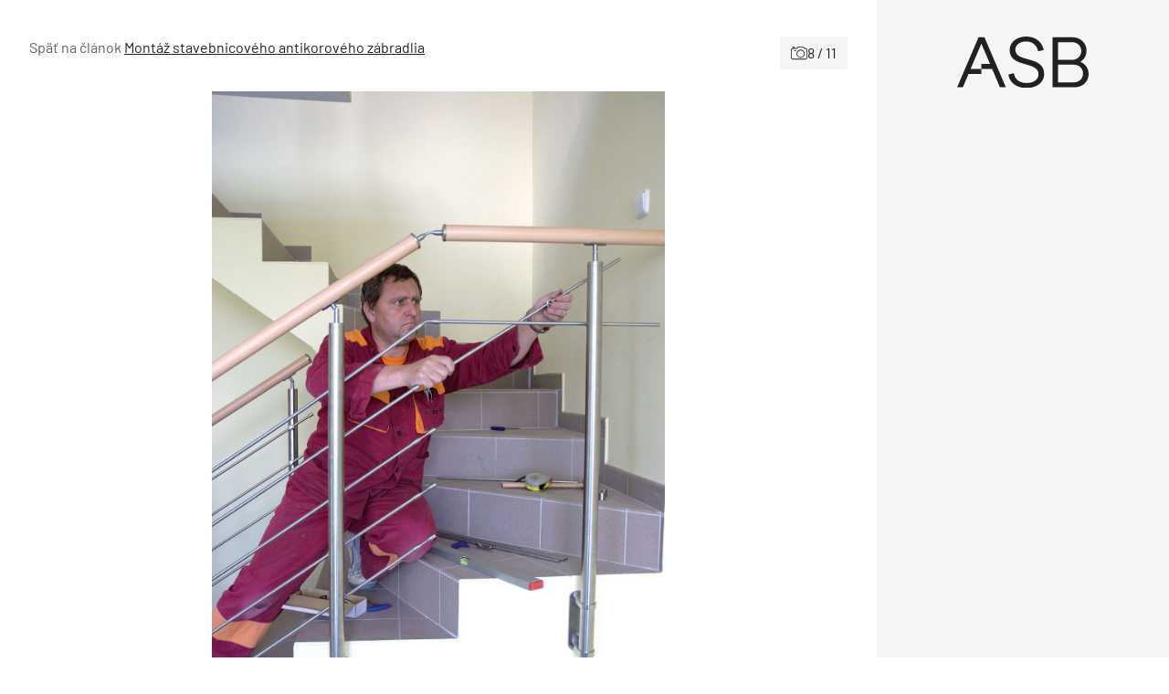

--- FILE ---
content_type: text/html; charset=utf-8
request_url: https://www.google.com/recaptcha/api2/aframe
body_size: 267
content:
<!DOCTYPE HTML><html><head><meta http-equiv="content-type" content="text/html; charset=UTF-8"></head><body><script nonce="TNJ248d51CDl1PXGgr4HAw">/** Anti-fraud and anti-abuse applications only. See google.com/recaptcha */ try{var clients={'sodar':'https://pagead2.googlesyndication.com/pagead/sodar?'};window.addEventListener("message",function(a){try{if(a.source===window.parent){var b=JSON.parse(a.data);var c=clients[b['id']];if(c){var d=document.createElement('img');d.src=c+b['params']+'&rc='+(localStorage.getItem("rc::a")?sessionStorage.getItem("rc::b"):"");window.document.body.appendChild(d);sessionStorage.setItem("rc::e",parseInt(sessionStorage.getItem("rc::e")||0)+1);localStorage.setItem("rc::h",'1768922297478');}}}catch(b){}});window.parent.postMessage("_grecaptcha_ready", "*");}catch(b){}</script></body></html>

--- FILE ---
content_type: image/svg+xml
request_url: https://www.asb.sk/wp-content/themes/asb/assets/img/asb-logo.svg
body_size: 492
content:
<svg id="asb-logo" xmlns="http://www.w3.org/2000/svg" width="144" height="55.615" viewBox="0 0 144 55.615">
  <path id="Path_1" data-name="Path 1" d="M46.892,55.06h6.488L29.9.983H23.485L0,55.06H6.258l6.181-14.369H26.554V35.206h-11.8L26.573,7.86l9.4,21.842H26.55v5.5H38.342ZM63.719,14.5c0-5.177,4.865-8.962,11.819-8.962,7.262,0,12.131,4.481,13.058,10.585l6.1-1.238C93.385,6.391,86.2.21,75.615.21,65.185.21,57.538,6.468,57.538,14.733c0,19.854,31.6,11.358,31.6,26.342,0,5.408-5.177,9.346-12.823,9.346-8.035,0-13.135-3.862-14.138-10.508l-6.027,1.235c1.235,9.038,9.038,14.677,20.008,14.677,10.738,0,19.158-6.1,19.158-14.912,0-20.773-31.592-12.042-31.592-26.412m72.246,1.312c0,5.408-4.173,9.581-10.2,9.581h-15.3V6.314h15.3c6.023,0,10.2,4.173,10.2,9.5M110.473,30.648h17.3c5.95,0,10.119,4.092,10.119,9.5,0,5.331-4.173,9.581-10.119,9.581h-17.3Zm31.208-15.219c0-8.188-6.412-14.446-15.527-14.446H104.523V55.06h23.95C137.588,55.06,144,48.8,144,40.614a13.823,13.823,0,0,0-8.962-13.135,13.908,13.908,0,0,0,6.642-12.05" transform="translate(0 -0.21)" fill="#212121"/>
</svg>
